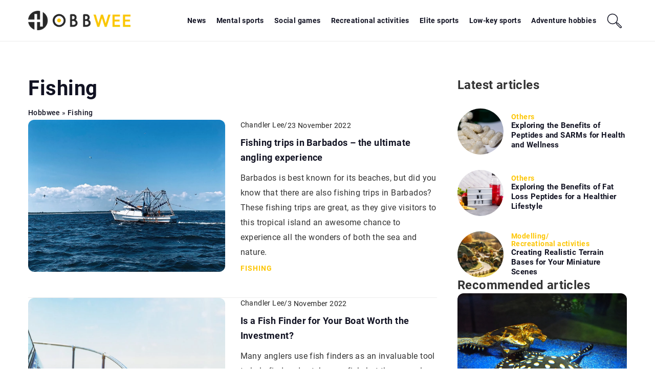

--- FILE ---
content_type: text/html; charset=UTF-8
request_url: https://hobbwee.com/category/recreational-activities/fishing/
body_size: 15250
content:
<!DOCTYPE html>
<html lang="en">
<head><meta charset="UTF-8"><script>if(navigator.userAgent.match(/MSIE|Internet Explorer/i)||navigator.userAgent.match(/Trident\/7\..*?rv:11/i)){var href=document.location.href;if(!href.match(/[?&]nowprocket/)){if(href.indexOf("?")==-1){if(href.indexOf("#")==-1){document.location.href=href+"?nowprocket=1"}else{document.location.href=href.replace("#","?nowprocket=1#")}}else{if(href.indexOf("#")==-1){document.location.href=href+"&nowprocket=1"}else{document.location.href=href.replace("#","&nowprocket=1#")}}}}</script><script>(()=>{class RocketLazyLoadScripts{constructor(){this.v="1.2.6",this.triggerEvents=["keydown","mousedown","mousemove","touchmove","touchstart","touchend","wheel"],this.userEventHandler=this.t.bind(this),this.touchStartHandler=this.i.bind(this),this.touchMoveHandler=this.o.bind(this),this.touchEndHandler=this.h.bind(this),this.clickHandler=this.u.bind(this),this.interceptedClicks=[],this.interceptedClickListeners=[],this.l(this),window.addEventListener("pageshow",(t=>{this.persisted=t.persisted,this.everythingLoaded&&this.m()})),this.CSPIssue=sessionStorage.getItem("rocketCSPIssue"),document.addEventListener("securitypolicyviolation",(t=>{this.CSPIssue||"script-src-elem"!==t.violatedDirective||"data"!==t.blockedURI||(this.CSPIssue=!0,sessionStorage.setItem("rocketCSPIssue",!0))})),document.addEventListener("DOMContentLoaded",(()=>{this.k()})),this.delayedScripts={normal:[],async:[],defer:[]},this.trash=[],this.allJQueries=[]}p(t){document.hidden?t.t():(this.triggerEvents.forEach((e=>window.addEventListener(e,t.userEventHandler,{passive:!0}))),window.addEventListener("touchstart",t.touchStartHandler,{passive:!0}),window.addEventListener("mousedown",t.touchStartHandler),document.addEventListener("visibilitychange",t.userEventHandler))}_(){this.triggerEvents.forEach((t=>window.removeEventListener(t,this.userEventHandler,{passive:!0}))),document.removeEventListener("visibilitychange",this.userEventHandler)}i(t){"HTML"!==t.target.tagName&&(window.addEventListener("touchend",this.touchEndHandler),window.addEventListener("mouseup",this.touchEndHandler),window.addEventListener("touchmove",this.touchMoveHandler,{passive:!0}),window.addEventListener("mousemove",this.touchMoveHandler),t.target.addEventListener("click",this.clickHandler),this.L(t.target,!0),this.S(t.target,"onclick","rocket-onclick"),this.C())}o(t){window.removeEventListener("touchend",this.touchEndHandler),window.removeEventListener("mouseup",this.touchEndHandler),window.removeEventListener("touchmove",this.touchMoveHandler,{passive:!0}),window.removeEventListener("mousemove",this.touchMoveHandler),t.target.removeEventListener("click",this.clickHandler),this.L(t.target,!1),this.S(t.target,"rocket-onclick","onclick"),this.M()}h(){window.removeEventListener("touchend",this.touchEndHandler),window.removeEventListener("mouseup",this.touchEndHandler),window.removeEventListener("touchmove",this.touchMoveHandler,{passive:!0}),window.removeEventListener("mousemove",this.touchMoveHandler)}u(t){t.target.removeEventListener("click",this.clickHandler),this.L(t.target,!1),this.S(t.target,"rocket-onclick","onclick"),this.interceptedClicks.push(t),t.preventDefault(),t.stopPropagation(),t.stopImmediatePropagation(),this.M()}O(){window.removeEventListener("touchstart",this.touchStartHandler,{passive:!0}),window.removeEventListener("mousedown",this.touchStartHandler),this.interceptedClicks.forEach((t=>{t.target.dispatchEvent(new MouseEvent("click",{view:t.view,bubbles:!0,cancelable:!0}))}))}l(t){EventTarget.prototype.addEventListenerWPRocketBase=EventTarget.prototype.addEventListener,EventTarget.prototype.addEventListener=function(e,i,o){"click"!==e||t.windowLoaded||i===t.clickHandler||t.interceptedClickListeners.push({target:this,func:i,options:o}),(this||window).addEventListenerWPRocketBase(e,i,o)}}L(t,e){this.interceptedClickListeners.forEach((i=>{i.target===t&&(e?t.removeEventListener("click",i.func,i.options):t.addEventListener("click",i.func,i.options))})),t.parentNode!==document.documentElement&&this.L(t.parentNode,e)}D(){return new Promise((t=>{this.P?this.M=t:t()}))}C(){this.P=!0}M(){this.P=!1}S(t,e,i){t.hasAttribute&&t.hasAttribute(e)&&(event.target.setAttribute(i,event.target.getAttribute(e)),event.target.removeAttribute(e))}t(){this._(this),"loading"===document.readyState?document.addEventListener("DOMContentLoaded",this.R.bind(this)):this.R()}k(){let t=[];document.querySelectorAll("script[type=rocketlazyloadscript][data-rocket-src]").forEach((e=>{let i=e.getAttribute("data-rocket-src");if(i&&!i.startsWith("data:")){0===i.indexOf("//")&&(i=location.protocol+i);try{const o=new URL(i).origin;o!==location.origin&&t.push({src:o,crossOrigin:e.crossOrigin||"module"===e.getAttribute("data-rocket-type")})}catch(t){}}})),t=[...new Map(t.map((t=>[JSON.stringify(t),t]))).values()],this.T(t,"preconnect")}async R(){this.lastBreath=Date.now(),this.j(this),this.F(this),this.I(),this.W(),this.q(),await this.A(this.delayedScripts.normal),await this.A(this.delayedScripts.defer),await this.A(this.delayedScripts.async);try{await this.U(),await this.H(this),await this.J()}catch(t){console.error(t)}window.dispatchEvent(new Event("rocket-allScriptsLoaded")),this.everythingLoaded=!0,this.D().then((()=>{this.O()})),this.N()}W(){document.querySelectorAll("script[type=rocketlazyloadscript]").forEach((t=>{t.hasAttribute("data-rocket-src")?t.hasAttribute("async")&&!1!==t.async?this.delayedScripts.async.push(t):t.hasAttribute("defer")&&!1!==t.defer||"module"===t.getAttribute("data-rocket-type")?this.delayedScripts.defer.push(t):this.delayedScripts.normal.push(t):this.delayedScripts.normal.push(t)}))}async B(t){if(await this.G(),!0!==t.noModule||!("noModule"in HTMLScriptElement.prototype))return new Promise((e=>{let i;function o(){(i||t).setAttribute("data-rocket-status","executed"),e()}try{if(navigator.userAgent.indexOf("Firefox/")>0||""===navigator.vendor||this.CSPIssue)i=document.createElement("script"),[...t.attributes].forEach((t=>{let e=t.nodeName;"type"!==e&&("data-rocket-type"===e&&(e="type"),"data-rocket-src"===e&&(e="src"),i.setAttribute(e,t.nodeValue))})),t.text&&(i.text=t.text),i.hasAttribute("src")?(i.addEventListener("load",o),i.addEventListener("error",(function(){i.setAttribute("data-rocket-status","failed-network"),e()})),setTimeout((()=>{i.isConnected||e()}),1)):(i.text=t.text,o()),t.parentNode.replaceChild(i,t);else{const i=t.getAttribute("data-rocket-type"),s=t.getAttribute("data-rocket-src");i?(t.type=i,t.removeAttribute("data-rocket-type")):t.removeAttribute("type"),t.addEventListener("load",o),t.addEventListener("error",(i=>{this.CSPIssue&&i.target.src.startsWith("data:")?(console.log("WPRocket: data-uri blocked by CSP -> fallback"),t.removeAttribute("src"),this.B(t).then(e)):(t.setAttribute("data-rocket-status","failed-network"),e())})),s?(t.removeAttribute("data-rocket-src"),t.src=s):t.src="data:text/javascript;base64,"+window.btoa(unescape(encodeURIComponent(t.text)))}}catch(i){t.setAttribute("data-rocket-status","failed-transform"),e()}}));t.setAttribute("data-rocket-status","skipped")}async A(t){const e=t.shift();return e&&e.isConnected?(await this.B(e),this.A(t)):Promise.resolve()}q(){this.T([...this.delayedScripts.normal,...this.delayedScripts.defer,...this.delayedScripts.async],"preload")}T(t,e){var i=document.createDocumentFragment();t.forEach((t=>{const o=t.getAttribute&&t.getAttribute("data-rocket-src")||t.src;if(o&&!o.startsWith("data:")){const s=document.createElement("link");s.href=o,s.rel=e,"preconnect"!==e&&(s.as="script"),t.getAttribute&&"module"===t.getAttribute("data-rocket-type")&&(s.crossOrigin=!0),t.crossOrigin&&(s.crossOrigin=t.crossOrigin),t.integrity&&(s.integrity=t.integrity),i.appendChild(s),this.trash.push(s)}})),document.head.appendChild(i)}j(t){let e={};function i(i,o){return e[o].eventsToRewrite.indexOf(i)>=0&&!t.everythingLoaded?"rocket-"+i:i}function o(t,o){!function(t){e[t]||(e[t]={originalFunctions:{add:t.addEventListener,remove:t.removeEventListener},eventsToRewrite:[]},t.addEventListener=function(){arguments[0]=i(arguments[0],t),e[t].originalFunctions.add.apply(t,arguments)},t.removeEventListener=function(){arguments[0]=i(arguments[0],t),e[t].originalFunctions.remove.apply(t,arguments)})}(t),e[t].eventsToRewrite.push(o)}function s(e,i){let o=e[i];e[i]=null,Object.defineProperty(e,i,{get:()=>o||function(){},set(s){t.everythingLoaded?o=s:e["rocket"+i]=o=s}})}o(document,"DOMContentLoaded"),o(window,"DOMContentLoaded"),o(window,"load"),o(window,"pageshow"),o(document,"readystatechange"),s(document,"onreadystatechange"),s(window,"onload"),s(window,"onpageshow");try{Object.defineProperty(document,"readyState",{get:()=>t.rocketReadyState,set(e){t.rocketReadyState=e},configurable:!0}),document.readyState="loading"}catch(t){console.log("WPRocket DJE readyState conflict, bypassing")}}F(t){let e;function i(e){return t.everythingLoaded?e:e.split(" ").map((t=>"load"===t||0===t.indexOf("load.")?"rocket-jquery-load":t)).join(" ")}function o(o){function s(t){const e=o.fn[t];o.fn[t]=o.fn.init.prototype[t]=function(){return this[0]===window&&("string"==typeof arguments[0]||arguments[0]instanceof String?arguments[0]=i(arguments[0]):"object"==typeof arguments[0]&&Object.keys(arguments[0]).forEach((t=>{const e=arguments[0][t];delete arguments[0][t],arguments[0][i(t)]=e}))),e.apply(this,arguments),this}}o&&o.fn&&!t.allJQueries.includes(o)&&(o.fn.ready=o.fn.init.prototype.ready=function(e){return t.domReadyFired?e.bind(document)(o):document.addEventListener("rocket-DOMContentLoaded",(()=>e.bind(document)(o))),o([])},s("on"),s("one"),t.allJQueries.push(o)),e=o}o(window.jQuery),Object.defineProperty(window,"jQuery",{get:()=>e,set(t){o(t)}})}async H(t){const e=document.querySelector("script[data-webpack]");e&&(await async function(){return new Promise((t=>{e.addEventListener("load",t),e.addEventListener("error",t)}))}(),await t.K(),await t.H(t))}async U(){this.domReadyFired=!0;try{document.readyState="interactive"}catch(t){}await this.G(),document.dispatchEvent(new Event("rocket-readystatechange")),await this.G(),document.rocketonreadystatechange&&document.rocketonreadystatechange(),await this.G(),document.dispatchEvent(new Event("rocket-DOMContentLoaded")),await this.G(),window.dispatchEvent(new Event("rocket-DOMContentLoaded"))}async J(){try{document.readyState="complete"}catch(t){}await this.G(),document.dispatchEvent(new Event("rocket-readystatechange")),await this.G(),document.rocketonreadystatechange&&document.rocketonreadystatechange(),await this.G(),window.dispatchEvent(new Event("rocket-load")),await this.G(),window.rocketonload&&window.rocketonload(),await this.G(),this.allJQueries.forEach((t=>t(window).trigger("rocket-jquery-load"))),await this.G();const t=new Event("rocket-pageshow");t.persisted=this.persisted,window.dispatchEvent(t),await this.G(),window.rocketonpageshow&&window.rocketonpageshow({persisted:this.persisted}),this.windowLoaded=!0}m(){document.onreadystatechange&&document.onreadystatechange(),window.onload&&window.onload(),window.onpageshow&&window.onpageshow({persisted:this.persisted})}I(){const t=new Map;document.write=document.writeln=function(e){const i=document.currentScript;i||console.error("WPRocket unable to document.write this: "+e);const o=document.createRange(),s=i.parentElement;let n=t.get(i);void 0===n&&(n=i.nextSibling,t.set(i,n));const c=document.createDocumentFragment();o.setStart(c,0),c.appendChild(o.createContextualFragment(e)),s.insertBefore(c,n)}}async G(){Date.now()-this.lastBreath>45&&(await this.K(),this.lastBreath=Date.now())}async K(){return document.hidden?new Promise((t=>setTimeout(t))):new Promise((t=>requestAnimationFrame(t)))}N(){this.trash.forEach((t=>t.remove()))}static run(){const t=new RocketLazyLoadScripts;t.p(t)}}RocketLazyLoadScripts.run()})();</script>	
	
	<meta name="viewport" content="width=device-width, initial-scale=1">
		<meta name='robots' content='index, follow, max-image-preview:large, max-snippet:-1, max-video-preview:-1' />

	<!-- This site is optimized with the Yoast SEO plugin v23.4 - https://yoast.com/wordpress/plugins/seo/ -->
	<title>Fishing Archives - Hobbwee</title><link rel="preload" data-rocket-preload as="image" href="https://hobbwee.com/wp-content/uploads/2022/11/austin-neill-H5k2qVaQPoM-unsplash.jpg" fetchpriority="high">
	<meta name="description" content="Explore captivating content on our blog✔️ Discover engaging articles about Fishing, offering inspiration and knowledge on a wide range of topics." />
	<link rel="canonical" href="https://hobbwee.com/category/recreational-activities/fishing/" />
	<link rel="next" href="https://hobbwee.com/category/recreational-activities/fishing/page/2/" />
	<meta property="og:locale" content="en_US" />
	<meta property="og:type" content="article" />
	<meta property="og:title" content="Fishing Archives - Hobbwee" />
	<meta property="og:description" content="Explore captivating content on our blog✔️ Discover engaging articles about Fishing, offering inspiration and knowledge on a wide range of topics." />
	<meta property="og:url" content="https://hobbwee.com/category/recreational-activities/fishing/" />
	<meta property="og:site_name" content="Hobbwee" />
	<meta name="twitter:card" content="summary_large_image" />
	<script type="application/ld+json" class="yoast-schema-graph">{"@context":"https://schema.org","@graph":[{"@type":"CollectionPage","@id":"https://hobbwee.com/category/recreational-activities/fishing/","url":"https://hobbwee.com/category/recreational-activities/fishing/","name":"Fishing Archives - Hobbwee","isPartOf":{"@id":"https://hobbwee.com/#website"},"primaryImageOfPage":{"@id":"https://hobbwee.com/category/recreational-activities/fishing/#primaryimage"},"image":{"@id":"https://hobbwee.com/category/recreational-activities/fishing/#primaryimage"},"thumbnailUrl":"https://hobbwee.com/wp-content/uploads/2022/11/jordan-allen-walters-j8QUs2P-_Rs-unsplash.jpg","description":"Explore captivating content on our blog✔️ Discover engaging articles about Fishing, offering inspiration and knowledge on a wide range of topics.","inLanguage":"en-US"},{"@type":"ImageObject","inLanguage":"en-US","@id":"https://hobbwee.com/category/recreational-activities/fishing/#primaryimage","url":"https://hobbwee.com/wp-content/uploads/2022/11/jordan-allen-walters-j8QUs2P-_Rs-unsplash.jpg","contentUrl":"https://hobbwee.com/wp-content/uploads/2022/11/jordan-allen-walters-j8QUs2P-_Rs-unsplash.jpg","width":1232,"height":924},{"@type":"WebSite","@id":"https://hobbwee.com/#website","url":"https://hobbwee.com/","name":"Hobbwee","description":"","potentialAction":[{"@type":"SearchAction","target":{"@type":"EntryPoint","urlTemplate":"https://hobbwee.com/?s={search_term_string}"},"query-input":{"@type":"PropertyValueSpecification","valueRequired":true,"valueName":"search_term_string"}}],"inLanguage":"en-US"}]}</script>
	<!-- / Yoast SEO plugin. -->


<link rel='dns-prefetch' href='//cdnjs.cloudflare.com' />

<!-- hobbwee.com is managing ads with Advanced Ads 1.54.1 – https://wpadvancedads.com/ --><!--noptimize--><script id="hobbw-ready">
			window.advanced_ads_ready=function(e,a){a=a||"complete";var d=function(e){return"interactive"===a?"loading"!==e:"complete"===e};d(document.readyState)?e():document.addEventListener("readystatechange",(function(a){d(a.target.readyState)&&e()}),{once:"interactive"===a})},window.advanced_ads_ready_queue=window.advanced_ads_ready_queue||[];		</script>
		<!--/noptimize--><style id='wp-emoji-styles-inline-css' type='text/css'>

	img.wp-smiley, img.emoji {
		display: inline !important;
		border: none !important;
		box-shadow: none !important;
		height: 1em !important;
		width: 1em !important;
		margin: 0 0.07em !important;
		vertical-align: -0.1em !important;
		background: none !important;
		padding: 0 !important;
	}
</style>
<style id='classic-theme-styles-inline-css' type='text/css'>
/*! This file is auto-generated */
.wp-block-button__link{color:#fff;background-color:#32373c;border-radius:9999px;box-shadow:none;text-decoration:none;padding:calc(.667em + 2px) calc(1.333em + 2px);font-size:1.125em}.wp-block-file__button{background:#32373c;color:#fff;text-decoration:none}
</style>
<style id='global-styles-inline-css' type='text/css'>
:root{--wp--preset--aspect-ratio--square: 1;--wp--preset--aspect-ratio--4-3: 4/3;--wp--preset--aspect-ratio--3-4: 3/4;--wp--preset--aspect-ratio--3-2: 3/2;--wp--preset--aspect-ratio--2-3: 2/3;--wp--preset--aspect-ratio--16-9: 16/9;--wp--preset--aspect-ratio--9-16: 9/16;--wp--preset--color--black: #000000;--wp--preset--color--cyan-bluish-gray: #abb8c3;--wp--preset--color--white: #ffffff;--wp--preset--color--pale-pink: #f78da7;--wp--preset--color--vivid-red: #cf2e2e;--wp--preset--color--luminous-vivid-orange: #ff6900;--wp--preset--color--luminous-vivid-amber: #fcb900;--wp--preset--color--light-green-cyan: #7bdcb5;--wp--preset--color--vivid-green-cyan: #00d084;--wp--preset--color--pale-cyan-blue: #8ed1fc;--wp--preset--color--vivid-cyan-blue: #0693e3;--wp--preset--color--vivid-purple: #9b51e0;--wp--preset--gradient--vivid-cyan-blue-to-vivid-purple: linear-gradient(135deg,rgba(6,147,227,1) 0%,rgb(155,81,224) 100%);--wp--preset--gradient--light-green-cyan-to-vivid-green-cyan: linear-gradient(135deg,rgb(122,220,180) 0%,rgb(0,208,130) 100%);--wp--preset--gradient--luminous-vivid-amber-to-luminous-vivid-orange: linear-gradient(135deg,rgba(252,185,0,1) 0%,rgba(255,105,0,1) 100%);--wp--preset--gradient--luminous-vivid-orange-to-vivid-red: linear-gradient(135deg,rgba(255,105,0,1) 0%,rgb(207,46,46) 100%);--wp--preset--gradient--very-light-gray-to-cyan-bluish-gray: linear-gradient(135deg,rgb(238,238,238) 0%,rgb(169,184,195) 100%);--wp--preset--gradient--cool-to-warm-spectrum: linear-gradient(135deg,rgb(74,234,220) 0%,rgb(151,120,209) 20%,rgb(207,42,186) 40%,rgb(238,44,130) 60%,rgb(251,105,98) 80%,rgb(254,248,76) 100%);--wp--preset--gradient--blush-light-purple: linear-gradient(135deg,rgb(255,206,236) 0%,rgb(152,150,240) 100%);--wp--preset--gradient--blush-bordeaux: linear-gradient(135deg,rgb(254,205,165) 0%,rgb(254,45,45) 50%,rgb(107,0,62) 100%);--wp--preset--gradient--luminous-dusk: linear-gradient(135deg,rgb(255,203,112) 0%,rgb(199,81,192) 50%,rgb(65,88,208) 100%);--wp--preset--gradient--pale-ocean: linear-gradient(135deg,rgb(255,245,203) 0%,rgb(182,227,212) 50%,rgb(51,167,181) 100%);--wp--preset--gradient--electric-grass: linear-gradient(135deg,rgb(202,248,128) 0%,rgb(113,206,126) 100%);--wp--preset--gradient--midnight: linear-gradient(135deg,rgb(2,3,129) 0%,rgb(40,116,252) 100%);--wp--preset--font-size--small: 13px;--wp--preset--font-size--medium: 20px;--wp--preset--font-size--large: 36px;--wp--preset--font-size--x-large: 42px;--wp--preset--spacing--20: 0.44rem;--wp--preset--spacing--30: 0.67rem;--wp--preset--spacing--40: 1rem;--wp--preset--spacing--50: 1.5rem;--wp--preset--spacing--60: 2.25rem;--wp--preset--spacing--70: 3.38rem;--wp--preset--spacing--80: 5.06rem;--wp--preset--shadow--natural: 6px 6px 9px rgba(0, 0, 0, 0.2);--wp--preset--shadow--deep: 12px 12px 50px rgba(0, 0, 0, 0.4);--wp--preset--shadow--sharp: 6px 6px 0px rgba(0, 0, 0, 0.2);--wp--preset--shadow--outlined: 6px 6px 0px -3px rgba(255, 255, 255, 1), 6px 6px rgba(0, 0, 0, 1);--wp--preset--shadow--crisp: 6px 6px 0px rgba(0, 0, 0, 1);}:where(.is-layout-flex){gap: 0.5em;}:where(.is-layout-grid){gap: 0.5em;}body .is-layout-flex{display: flex;}.is-layout-flex{flex-wrap: wrap;align-items: center;}.is-layout-flex > :is(*, div){margin: 0;}body .is-layout-grid{display: grid;}.is-layout-grid > :is(*, div){margin: 0;}:where(.wp-block-columns.is-layout-flex){gap: 2em;}:where(.wp-block-columns.is-layout-grid){gap: 2em;}:where(.wp-block-post-template.is-layout-flex){gap: 1.25em;}:where(.wp-block-post-template.is-layout-grid){gap: 1.25em;}.has-black-color{color: var(--wp--preset--color--black) !important;}.has-cyan-bluish-gray-color{color: var(--wp--preset--color--cyan-bluish-gray) !important;}.has-white-color{color: var(--wp--preset--color--white) !important;}.has-pale-pink-color{color: var(--wp--preset--color--pale-pink) !important;}.has-vivid-red-color{color: var(--wp--preset--color--vivid-red) !important;}.has-luminous-vivid-orange-color{color: var(--wp--preset--color--luminous-vivid-orange) !important;}.has-luminous-vivid-amber-color{color: var(--wp--preset--color--luminous-vivid-amber) !important;}.has-light-green-cyan-color{color: var(--wp--preset--color--light-green-cyan) !important;}.has-vivid-green-cyan-color{color: var(--wp--preset--color--vivid-green-cyan) !important;}.has-pale-cyan-blue-color{color: var(--wp--preset--color--pale-cyan-blue) !important;}.has-vivid-cyan-blue-color{color: var(--wp--preset--color--vivid-cyan-blue) !important;}.has-vivid-purple-color{color: var(--wp--preset--color--vivid-purple) !important;}.has-black-background-color{background-color: var(--wp--preset--color--black) !important;}.has-cyan-bluish-gray-background-color{background-color: var(--wp--preset--color--cyan-bluish-gray) !important;}.has-white-background-color{background-color: var(--wp--preset--color--white) !important;}.has-pale-pink-background-color{background-color: var(--wp--preset--color--pale-pink) !important;}.has-vivid-red-background-color{background-color: var(--wp--preset--color--vivid-red) !important;}.has-luminous-vivid-orange-background-color{background-color: var(--wp--preset--color--luminous-vivid-orange) !important;}.has-luminous-vivid-amber-background-color{background-color: var(--wp--preset--color--luminous-vivid-amber) !important;}.has-light-green-cyan-background-color{background-color: var(--wp--preset--color--light-green-cyan) !important;}.has-vivid-green-cyan-background-color{background-color: var(--wp--preset--color--vivid-green-cyan) !important;}.has-pale-cyan-blue-background-color{background-color: var(--wp--preset--color--pale-cyan-blue) !important;}.has-vivid-cyan-blue-background-color{background-color: var(--wp--preset--color--vivid-cyan-blue) !important;}.has-vivid-purple-background-color{background-color: var(--wp--preset--color--vivid-purple) !important;}.has-black-border-color{border-color: var(--wp--preset--color--black) !important;}.has-cyan-bluish-gray-border-color{border-color: var(--wp--preset--color--cyan-bluish-gray) !important;}.has-white-border-color{border-color: var(--wp--preset--color--white) !important;}.has-pale-pink-border-color{border-color: var(--wp--preset--color--pale-pink) !important;}.has-vivid-red-border-color{border-color: var(--wp--preset--color--vivid-red) !important;}.has-luminous-vivid-orange-border-color{border-color: var(--wp--preset--color--luminous-vivid-orange) !important;}.has-luminous-vivid-amber-border-color{border-color: var(--wp--preset--color--luminous-vivid-amber) !important;}.has-light-green-cyan-border-color{border-color: var(--wp--preset--color--light-green-cyan) !important;}.has-vivid-green-cyan-border-color{border-color: var(--wp--preset--color--vivid-green-cyan) !important;}.has-pale-cyan-blue-border-color{border-color: var(--wp--preset--color--pale-cyan-blue) !important;}.has-vivid-cyan-blue-border-color{border-color: var(--wp--preset--color--vivid-cyan-blue) !important;}.has-vivid-purple-border-color{border-color: var(--wp--preset--color--vivid-purple) !important;}.has-vivid-cyan-blue-to-vivid-purple-gradient-background{background: var(--wp--preset--gradient--vivid-cyan-blue-to-vivid-purple) !important;}.has-light-green-cyan-to-vivid-green-cyan-gradient-background{background: var(--wp--preset--gradient--light-green-cyan-to-vivid-green-cyan) !important;}.has-luminous-vivid-amber-to-luminous-vivid-orange-gradient-background{background: var(--wp--preset--gradient--luminous-vivid-amber-to-luminous-vivid-orange) !important;}.has-luminous-vivid-orange-to-vivid-red-gradient-background{background: var(--wp--preset--gradient--luminous-vivid-orange-to-vivid-red) !important;}.has-very-light-gray-to-cyan-bluish-gray-gradient-background{background: var(--wp--preset--gradient--very-light-gray-to-cyan-bluish-gray) !important;}.has-cool-to-warm-spectrum-gradient-background{background: var(--wp--preset--gradient--cool-to-warm-spectrum) !important;}.has-blush-light-purple-gradient-background{background: var(--wp--preset--gradient--blush-light-purple) !important;}.has-blush-bordeaux-gradient-background{background: var(--wp--preset--gradient--blush-bordeaux) !important;}.has-luminous-dusk-gradient-background{background: var(--wp--preset--gradient--luminous-dusk) !important;}.has-pale-ocean-gradient-background{background: var(--wp--preset--gradient--pale-ocean) !important;}.has-electric-grass-gradient-background{background: var(--wp--preset--gradient--electric-grass) !important;}.has-midnight-gradient-background{background: var(--wp--preset--gradient--midnight) !important;}.has-small-font-size{font-size: var(--wp--preset--font-size--small) !important;}.has-medium-font-size{font-size: var(--wp--preset--font-size--medium) !important;}.has-large-font-size{font-size: var(--wp--preset--font-size--large) !important;}.has-x-large-font-size{font-size: var(--wp--preset--font-size--x-large) !important;}
:where(.wp-block-post-template.is-layout-flex){gap: 1.25em;}:where(.wp-block-post-template.is-layout-grid){gap: 1.25em;}
:where(.wp-block-columns.is-layout-flex){gap: 2em;}:where(.wp-block-columns.is-layout-grid){gap: 2em;}
:root :where(.wp-block-pullquote){font-size: 1.5em;line-height: 1.6;}
</style>
<link data-minify="1" rel='stylesheet' id='mainstyle-css' href='https://hobbwee.com/wp-content/cache/min/1/wp-content/themes/knight-theme/style.css?ver=1703081890' type='text/css' media='all' />
<script type="text/javascript" src="https://hobbwee.com/wp-includes/js/jquery/jquery.min.js?ver=3.7.1" id="jquery-core-js"></script>
<script type="text/javascript" src="https://hobbwee.com/wp-includes/js/jquery/jquery-migrate.min.js?ver=3.4.1" id="jquery-migrate-js" data-rocket-defer defer></script>
<script  type="application/ld+json">
        {
          "@context": "https://schema.org",
          "@type": "BreadcrumbList",
          "itemListElement": [{"@type": "ListItem","position": 1,"name": "hobbwee","item": "https://hobbwee.com" },{"@type": "ListItem","position": 2,"name": "Fishing"}]
        }
        </script>    <style>
    @font-face {font-family: 'Roboto';font-style: normal;font-weight: 400;src: url('https://hobbwee.com/wp-content/themes/knight-theme/fonts/Roboto-Regular.ttf');font-display: swap;}
    @font-face {font-family: 'Roboto';font-style: normal;font-weight: 500;src: url('https://hobbwee.com/wp-content/themes/knight-theme/fonts/Roboto-Medium.ttf');font-display: swap;}
    @font-face {font-family: 'Roboto';font-style: normal;font-weight: 700;src: url('https://hobbwee.com/wp-content/themes/knight-theme/fonts/Roboto-Bold.ttf');font-display: swap;}
    @font-face {font-family: 'Roboto';font-style: normal;font-weight: 900;src: url('https://hobbwee.com/wp-content/themes/knight-theme/fonts/Roboto-Black.ttf');font-display: swap;}
    </style>
<link rel="icon" href="https://hobbwee.com/wp-content/uploads/2020/09/cropped-Hobbyhood-32x32.png" sizes="32x32" />
<link rel="icon" href="https://hobbwee.com/wp-content/uploads/2020/09/cropped-Hobbyhood-192x192.png" sizes="192x192" />
<link rel="apple-touch-icon" href="https://hobbwee.com/wp-content/uploads/2020/09/cropped-Hobbyhood-180x180.png" />
<meta name="msapplication-TileImage" content="https://hobbwee.com/wp-content/uploads/2020/09/cropped-Hobbyhood-270x270.png" />
<noscript><style id="rocket-lazyload-nojs-css">.rll-youtube-player, [data-lazy-src]{display:none !important;}</style></noscript>
	<!-- Google Tag Manager -->
<script type="rocketlazyloadscript">(function(w,d,s,l,i){w[l]=w[l]||[];w[l].push({'gtm.start':
new Date().getTime(),event:'gtm.js'});var f=d.getElementsByTagName(s)[0],
j=d.createElement(s),dl=l!='dataLayer'?'&l='+l:'';j.async=true;j.src=
'https://www.googletagmanager.com/gtm.js?id='+i+dl;f.parentNode.insertBefore(j,f);
})(window,document,'script','dataLayer','GTM-TLJF728');</script>
<!-- End Google Tag Manager -->



<!-- Global site tag (gtag.js) - Google Analytics -->
<script type="rocketlazyloadscript" async data-rocket-src="https://www.googletagmanager.com/gtag/js?id=G-RW3LWQTS70"></script>
<script type="rocketlazyloadscript">
  window.dataLayer = window.dataLayer || [];
  function gtag(){dataLayer.push(arguments);}
  gtag('js', new Date());

  gtag('config', 'G-RW3LWQTS70');
</script>
</head>

<body class="archive category category-fishing category-324 aa-prefix-hobbw-">
<!-- Google Tag Manager (noscript) -->
<noscript><iframe src="https://www.googletagmanager.com/ns.html?id=GTM-TLJF728"
height="0" width="0" style="display:none;visibility:hidden"></iframe></noscript>
<!-- End Google Tag Manager (noscript) -->

	<header class="k_header">
		<div class="k_conatiner k-flex-between"> 
			<nav id="mainnav" class="mainnav" role="navigation">
				<div class="menu-menu-kategorie-container"><ul id="menu-menu-kategorie" class="menu"><li id="menu-item-3125" class="menu-item menu-item-type-taxonomy menu-item-object-category menu-item-3125"><a href="https://hobbwee.com/category/news/">News</a></li>
<li id="menu-item-2411" class="menu-item menu-item-type-taxonomy menu-item-object-category menu-item-has-children menu-item-2411"><a href="https://hobbwee.com/category/mental-sports/">Mental sports</a>
<ul class="sub-menu">
	<li id="menu-item-2412" class="menu-item menu-item-type-taxonomy menu-item-object-category menu-item-2412"><a href="https://hobbwee.com/category/mental-sports/bridge/">Bridge</a></li>
	<li id="menu-item-2414" class="menu-item menu-item-type-taxonomy menu-item-object-category menu-item-2414"><a href="https://hobbwee.com/category/mental-sports/chess/">Chess</a></li>
	<li id="menu-item-2415" class="menu-item menu-item-type-taxonomy menu-item-object-category menu-item-2415"><a href="https://hobbwee.com/category/mental-sports/checkers/">Checkers</a></li>
	<li id="menu-item-2413" class="menu-item menu-item-type-taxonomy menu-item-object-category menu-item-2413"><a href="https://hobbwee.com/category/mental-sports/other/">Other</a></li>
</ul>
</li>
<li id="menu-item-2394" class="menu-item menu-item-type-taxonomy menu-item-object-category menu-item-has-children menu-item-2394"><a href="https://hobbwee.com/category/social-games/">Social games</a>
<ul class="sub-menu">
	<li id="menu-item-2395" class="menu-item menu-item-type-taxonomy menu-item-object-category menu-item-2395"><a href="https://hobbwee.com/category/social-games/bilard-snooker/">Bilard &#038; Snooker</a></li>
	<li id="menu-item-2396" class="menu-item menu-item-type-taxonomy menu-item-object-category menu-item-2396"><a href="https://hobbwee.com/category/social-games/dart/">Dart</a></li>
	<li id="menu-item-2397" class="menu-item menu-item-type-taxonomy menu-item-object-category menu-item-2397"><a href="https://hobbwee.com/category/social-games/bowling/">Bowling</a></li>
	<li id="menu-item-2398" class="menu-item menu-item-type-taxonomy menu-item-object-category menu-item-2398"><a href="https://hobbwee.com/category/social-games/table-tennis/">Table tennis</a></li>
</ul>
</li>
<li id="menu-item-2416" class="menu-item menu-item-type-taxonomy menu-item-object-category current-category-ancestor current-menu-ancestor current-menu-parent current-category-parent menu-item-has-children menu-item-2416"><a href="https://hobbwee.com/category/recreational-activities/">Recreational activities</a>
<ul class="sub-menu">
	<li id="menu-item-2417" class="menu-item menu-item-type-taxonomy menu-item-object-category menu-item-2417"><a href="https://hobbwee.com/category/recreational-activities/aquaristics/">Aquaristics</a></li>
	<li id="menu-item-2418" class="menu-item menu-item-type-taxonomy menu-item-object-category menu-item-2418"><a href="https://hobbwee.com/category/recreational-activities/artistic/">Artistic</a></li>
	<li id="menu-item-2419" class="menu-item menu-item-type-taxonomy menu-item-object-category menu-item-2419"><a href="https://hobbwee.com/category/recreational-activities/hazard-games/">Hazard games</a></li>
	<li id="menu-item-2420" class="menu-item menu-item-type-taxonomy menu-item-object-category menu-item-2420"><a href="https://hobbwee.com/category/recreational-activities/card-games/">Card games</a></li>
	<li id="menu-item-2421" class="menu-item menu-item-type-taxonomy menu-item-object-category menu-item-2421"><a href="https://hobbwee.com/category/recreational-activities/board-games/">Board games</a></li>
	<li id="menu-item-2422" class="menu-item menu-item-type-taxonomy menu-item-object-category menu-item-2422"><a href="https://hobbwee.com/category/recreational-activities/collectibles/">Collectibles</a></li>
	<li id="menu-item-2423" class="menu-item menu-item-type-taxonomy menu-item-object-category menu-item-2423"><a href="https://hobbwee.com/category/recreational-activities/modelling/">Modelling</a></li>
	<li id="menu-item-2424" class="menu-item menu-item-type-taxonomy menu-item-object-category current-menu-item menu-item-2424"><a href="https://hobbwee.com/category/recreational-activities/fishing/" aria-current="page">Fishing</a></li>
</ul>
</li>
<li id="menu-item-2405" class="menu-item menu-item-type-taxonomy menu-item-object-category menu-item-has-children menu-item-2405"><a href="https://hobbwee.com/category/elite-sports/">Elite sports</a>
<ul class="sub-menu">
	<li id="menu-item-2406" class="menu-item menu-item-type-taxonomy menu-item-object-category menu-item-2406"><a href="https://hobbwee.com/category/elite-sports/golf/">Golf</a></li>
	<li id="menu-item-2407" class="menu-item menu-item-type-taxonomy menu-item-object-category menu-item-2407"><a href="https://hobbwee.com/category/elite-sports/riding/">Riding</a></li>
	<li id="menu-item-2408" class="menu-item menu-item-type-taxonomy menu-item-object-category menu-item-2408"><a href="https://hobbwee.com/category/elite-sports/polo/">Polo</a></li>
	<li id="menu-item-2409" class="menu-item menu-item-type-taxonomy menu-item-object-category menu-item-2409"><a href="https://hobbwee.com/category/elite-sports/sailing/">Sailing</a></li>
</ul>
</li>
<li id="menu-item-2410" class="menu-item menu-item-type-taxonomy menu-item-object-category menu-item-2410"><a href="https://hobbwee.com/category/low-key-sports/">Low-key sports</a></li>
<li id="menu-item-2399" class="menu-item menu-item-type-taxonomy menu-item-object-category menu-item-has-children menu-item-2399"><a href="https://hobbwee.com/category/adventure-hobbies/">Adventure hobbies</a>
<ul class="sub-menu">
	<li id="menu-item-2400" class="menu-item menu-item-type-taxonomy menu-item-object-category menu-item-2400"><a href="https://hobbwee.com/category/adventure-hobbies/caravaning/">Caravaning</a></li>
	<li id="menu-item-2401" class="menu-item menu-item-type-taxonomy menu-item-object-category menu-item-2401"><a href="https://hobbwee.com/category/adventure-hobbies/exploration/">Exploration</a></li>
	<li id="menu-item-2402" class="menu-item menu-item-type-taxonomy menu-item-object-category menu-item-2402"><a href="https://hobbwee.com/category/adventure-hobbies/paintball/">Paintball</a></li>
	<li id="menu-item-2403" class="menu-item menu-item-type-taxonomy menu-item-object-category menu-item-2403"><a href="https://hobbwee.com/category/adventure-hobbies/survival/">Survival</a></li>
	<li id="menu-item-2404" class="menu-item menu-item-type-taxonomy menu-item-object-category menu-item-2404"><a href="https://hobbwee.com/category/adventure-hobbies/climbing/">Climbing</a></li>
</ul>
</li>
</ul></div>			</nav> 
			<div class="k_logo">
								<a href="https://hobbwee.com/">   
					<img width="500" height="95" src="https://hobbwee.com/wp-content/uploads/2023/12/Hobbwee@3x.png" class="logo-main" alt="hobbwee.com">	
				</a>
							</div> 	
			<div class="mobile-menu">
				<div id="btn-menu">
					<svg class="ham hamRotate ham8" viewBox="0 0 100 100" width="80" onclick="this.classList.toggle('active')">
						<path class="line top" d="m 30,33 h 40 c 3.722839,0 7.5,3.126468 7.5,8.578427 0,5.451959 -2.727029,8.421573 -7.5,8.421573 h -20" />
						<path class="line middle"d="m 30,50 h 40" />
						<path class="line bottom" d="m 70,67 h -40 c 0,0 -7.5,-0.802118 -7.5,-8.365747 0,-7.563629 7.5,-8.634253 7.5,-8.634253 h 20" />
					</svg>
				</div>
			</div>
			<div class="k-search-btn"><svg width="80" height="80" viewBox="0 0 80 80" fill="none" xmlns="http://www.w3.org/2000/svg"><path d="M47.4451 47.4983L50.7244 50.7776M50.7249 55.0168L63.4534 67.7487C64.6243 68.9199 66.523 68.9201 67.6941 67.749C68.8649 66.5782 68.865 64.6799 67.6944 63.5089L54.9659 50.777C53.795 49.6058 51.8963 49.6057 50.7252 50.7767C49.5544 51.9476 49.5542 53.8458 50.7249 55.0168Z" stroke="#C2CCDE" stroke-linecap="round" stroke-linejoin="round" /><path d="M15.5967 29.0688C17.3584 22.494 22.494 17.3584 29.0688 15.5967C35.6437 13.8349 42.6591 15.7147 47.4722 20.5278C52.2854 25.341 54.1651 32.3563 52.4034 38.9312C50.6416 45.5061 45.5061 50.6416 38.9312 52.4034C32.3563 54.1651 25.341 52.2854 20.5278 47.4722C15.7147 42.6591 13.8349 35.6437 15.5967 29.0688Z" stroke="#C2CCDE" stroke-linecap="round" stroke-linejoin="round" /></svg></div>
		</div> 
	</header>
	<div class="k_search-form k-flex ">
	<form  class="k-flex k-flex-v-center k_relative" method="get" action="https://hobbwee.com/">
		<input class="k_search-input" type="text" name="s" placeholder="Search ..." value="">
		<button class="k_search-btn" type="submit" aria-label="Search"><svg width="80" height="80" viewBox="0 0 80 80" fill="none" xmlns="http://www.w3.org/2000/svg"><path d="M47.4451 47.4983L50.7244 50.7776M50.7249 55.0168L63.4534 67.7487C64.6243 68.9199 66.523 68.9201 67.6941 67.749C68.8649 66.5782 68.865 64.6799 67.6944 63.5089L54.9659 50.777C53.795 49.6058 51.8963 49.6057 50.7252 50.7767C49.5544 51.9476 49.5542 53.8458 50.7249 55.0168Z" stroke="#C2CCDE" stroke-linecap="round" stroke-linejoin="round" /><path d="M15.5967 29.0688C17.3584 22.494 22.494 17.3584 29.0688 15.5967C35.6437 13.8349 42.6591 15.7147 47.4722 20.5278C52.2854 25.341 54.1651 32.3563 52.4034 38.9312C50.6416 45.5061 45.5061 50.6416 38.9312 52.4034C32.3563 54.1651 25.341 52.2854 20.5278 47.4722C15.7147 42.6591 13.8349 35.6437 15.5967 29.0688Z" stroke="#C2CCDE" stroke-linecap="round" stroke-linejoin="round" /></svg></button>
	</form>
</div>



<section class="k_post_section k-pt-7 k-pb-7 k-pt-5-m k-pb-5-m">
	<div class="k_conatiner k_conatiner-col">

		<div class="k_col-7 k_blog-post-full k-flex k-flex-between k-flex-v-start k-gap-50-30px">
		
		<div class="k-flex">
		
					<h1 class="k_page_h1 k-page-title-h1 k-mb-1">
						<span class="k_relative">Fishing</span>	
					</h1>
					<ul id="breadcrumbs" class="k_breadcrumbs"><li class="item-home"><a class="bread-link bread-home" href="https://hobbwee.com" title="hobbwee">hobbwee</a></li><li class="separator separator-home"> &#187; </li><li data-id="8" class="item-current item-cat"><strong class="bread-current bread-cat">Fishing</strong></li></ul>			</div>
			
			
						<div class="k-flex k-gap-50-30">
												<div class="k_post-item k-grid k-grid-2">
													<div class="k_post-image">
								
								<a class="k-flex" href="https://hobbwee.com/fishing-trips-in-barbados-the-ultimate-angling-experience/" rel="nofollow"><img width="1232" height="924" src="https://hobbwee.com/wp-content/uploads/2022/11/jordan-allen-walters-j8QUs2P-_Rs-unsplash.jpg" class="attachment-full size-full wp-post-image" alt="Fishing trips in Barbados – the ultimate angling experience" decoding="async" fetchpriority="high" /></a>     
							</div>
												<div class="k_post-content k-flex">
							<div class="k_post-header k-flex k-flex-v-center k-gap-10-5">
								
								<div class="k_post-author">
									Chandler Lee								</div>
								<div class="k_post-sep">/</div>
								<div class="k_post-date">
									<time>23 November 2022</time>
								</div>
							</div>
							<div class="k_post-title "><a class="k_weight-semibold" href="https://hobbwee.com/fishing-trips-in-barbados-the-ultimate-angling-experience/"> Fishing trips in Barbados – the ultimate angling experience</a></div>
							<div class="k_post-excerpt k-mt-1 k-second-color k-flex"> <p>Barbados is best known for its beaches, but did you know that there are also fishing trips in Barbados? These fishing trips are great, as they give visitors to this tropical island an awesome chance to experience all the wonders of both the sea and nature.</p>
</div>
							<div class="k_post-category k-mt-1">
									<span class="k-color-fishing">Fishing</span>								</div>
						</div>
					</div>	
									<div class="k_post-item k-grid k-grid-2">
													<div class="k_post-image">
								
								<a class="k-flex" href="https://hobbwee.com/is-a-fish-finder-for-your-boat-worth-the-investment/" rel="nofollow"><img fetchpriority="high" width="1393" height="924" src="https://hobbwee.com/wp-content/uploads/2022/11/austin-neill-H5k2qVaQPoM-unsplash.jpg" class="attachment-full size-full wp-post-image" alt="Is a Fish Finder for Your Boat Worth the Investment?" decoding="async" /></a>     
							</div>
												<div class="k_post-content k-flex">
							<div class="k_post-header k-flex k-flex-v-center k-gap-10-5">
								
								<div class="k_post-author">
									Chandler Lee								</div>
								<div class="k_post-sep">/</div>
								<div class="k_post-date">
									<time>3 November 2022</time>
								</div>
							</div>
							<div class="k_post-title "><a class="k_weight-semibold" href="https://hobbwee.com/is-a-fish-finder-for-your-boat-worth-the-investment/"> Is a Fish Finder for Your Boat Worth the Investment?</a></div>
							<div class="k_post-excerpt k-mt-1 k-second-color k-flex"> <p>Many anglers use fish finders as an invaluable tool to help find and catch more fish, but they can also take up valuable space on deck. If you’re going out on your boat primarily to go fishing, is it worth having the space taken up by a fish finder? Does it really make a big difference to have one on your boat? What are some of the pros and cons of having one on your boat? </p>
</div>
							<div class="k_post-category k-mt-1">
									<span class="k-color-fishing">Fishing</span>								</div>
						</div>
					</div>	
									<div class="k_post-item k-grid k-grid-2">
													<div class="k_post-image">
								
								<a class="k-flex" href="https://hobbwee.com/fishing-pellets-effective-bait-for-different-species-of-fish/" rel="nofollow"><img width="1386" height="924" src="https://hobbwee.com/wp-content/uploads/2021/10/pexels-cottonbro-4830248-scaled.jpg" class="attachment-full size-full wp-post-image" alt="Fishing pellets &#8211; effective bait for different species of fish" decoding="async" /></a>     
							</div>
												<div class="k_post-content k-flex">
							<div class="k_post-header k-flex k-flex-v-center k-gap-10-5">
								
								<div class="k_post-author">
									Chandler Lee								</div>
								<div class="k_post-sep">/</div>
								<div class="k_post-date">
									<time>18 October 2021</time>
								</div>
							</div>
							<div class="k_post-title "><a class="k_weight-semibold" href="https://hobbwee.com/fishing-pellets-effective-bait-for-different-species-of-fish/"> Fishing pellets &#8211; effective bait for different species of fish</a></div>
							<div class="k_post-excerpt k-mt-1 k-second-color k-flex"> <p>Going fishing? Find out what lure is best!</p>
</div>
							<div class="k_post-category k-mt-1">
									<span class="k-color-fishing">Fishing</span>/<span class="k-color-recreational-activities">Recreational activities</span>								</div>
						</div>
					</div>	
									<div class="k_post-item k-grid k-grid-2">
													<div class="k_post-image">
								
								<a class="k-flex" href="https://hobbwee.com/what-is-always-a-good-idea-to-pack-for-fishing/" rel="nofollow"><img width="1386" height="924" src="https://hobbwee.com/wp-content/uploads/2021/09/pexels-cottonbro-4828253-scaled.jpg" class="attachment-full size-full wp-post-image" alt="What is always a good idea to pack for fishing?" decoding="async" /></a>     
							</div>
												<div class="k_post-content k-flex">
							<div class="k_post-header k-flex k-flex-v-center k-gap-10-5">
								
								<div class="k_post-author">
									Chandler Lee								</div>
								<div class="k_post-sep">/</div>
								<div class="k_post-date">
									<time>10 September 2021</time>
								</div>
							</div>
							<div class="k_post-title "><a class="k_weight-semibold" href="https://hobbwee.com/what-is-always-a-good-idea-to-pack-for-fishing/"> What is always a good idea to pack for fishing?</a></div>
							<div class="k_post-excerpt k-mt-1 k-second-color k-flex"> <p> Are you going for a few days fishing? We suggest what to take with you on such a fishing trip.</p>
</div>
							<div class="k_post-category k-mt-1">
									<span class="k-color-fishing">Fishing</span>/<span class="k-color-recreational-activities">Recreational activities</span>								</div>
						</div>
					</div>	
									<div class="k_post-item k-grid k-grid-2">
													<div class="k_post-image">
								
								<a class="k-flex" href="https://hobbwee.com/ground-fishing-for-beginners-how-to-fish-for-groundfish/" rel="nofollow"><img width="1386" height="924" src="data:image/svg+xml,%3Csvg%20xmlns='http://www.w3.org/2000/svg'%20viewBox='0%200%201386%20924'%3E%3C/svg%3E" class="attachment-full size-full wp-post-image" alt="Ground fishing for beginners: How to fish for groundfish?" decoding="async" data-lazy-src="https://hobbwee.com/wp-content/uploads/2021/07/wędkarstwo-gruntowe-porady-dla-początkujących-wędkarzy-jak-łowić-z-gruntu-łowienie-ryb-na-grunt-na-rzece-jeziorze-zestaw-akcesoria-podstawy-poradnik-scaled.jpg" /><noscript><img width="1386" height="924" src="https://hobbwee.com/wp-content/uploads/2021/07/wędkarstwo-gruntowe-porady-dla-początkujących-wędkarzy-jak-łowić-z-gruntu-łowienie-ryb-na-grunt-na-rzece-jeziorze-zestaw-akcesoria-podstawy-poradnik-scaled.jpg" class="attachment-full size-full wp-post-image" alt="Ground fishing for beginners: How to fish for groundfish?" decoding="async" /></noscript></a>     
							</div>
												<div class="k_post-content k-flex">
							<div class="k_post-header k-flex k-flex-v-center k-gap-10-5">
								
								<div class="k_post-author">
									Chandler Lee								</div>
								<div class="k_post-sep">/</div>
								<div class="k_post-date">
									<time>22 July 2021</time>
								</div>
							</div>
							<div class="k_post-title "><a class="k_weight-semibold" href="https://hobbwee.com/ground-fishing-for-beginners-how-to-fish-for-groundfish/"> Ground fishing for beginners: How to fish for groundfish?</a></div>
							<div class="k_post-excerpt k-mt-1 k-second-color k-flex"> <p>Are you interested in fishing? Try ground fishing! This is a method that will appeal to both beginners and experienced [&hellip;]</p>
</div>
							<div class="k_post-category k-mt-1">
									<span class="k-color-fishing">Fishing</span>/<span class="k-color-recreational-activities">Recreational activities</span>								</div>
						</div>
					</div>	
									<div class="k_post-item k-grid k-grid-2">
													<div class="k_post-image">
								
								<a class="k-flex" href="https://hobbwee.com/spinning-fishing-how-to-prepare-for-this-type-of-fishing/" rel="nofollow"><img width="1386" height="924" src="data:image/svg+xml,%3Csvg%20xmlns='http://www.w3.org/2000/svg'%20viewBox='0%200%201386%20924'%3E%3C/svg%3E" class="attachment-full size-full wp-post-image" alt="Spinning fishing &#8211; how to prepare for this type of fishing?" decoding="async" data-lazy-src="https://hobbwee.com/wp-content/uploads/2021/04/wędkarstwo-spinningowe-wędki-przynęty-porady-techniki-wędkarskie-poradnik-fisherman-min-scaled.jpg" /><noscript><img width="1386" height="924" src="https://hobbwee.com/wp-content/uploads/2021/04/wędkarstwo-spinningowe-wędki-przynęty-porady-techniki-wędkarskie-poradnik-fisherman-min-scaled.jpg" class="attachment-full size-full wp-post-image" alt="Spinning fishing &#8211; how to prepare for this type of fishing?" decoding="async" /></noscript></a>     
							</div>
												<div class="k_post-content k-flex">
							<div class="k_post-header k-flex k-flex-v-center k-gap-10-5">
								
								<div class="k_post-author">
									Chandler Lee								</div>
								<div class="k_post-sep">/</div>
								<div class="k_post-date">
									<time>23 April 2021</time>
								</div>
							</div>
							<div class="k_post-title "><a class="k_weight-semibold" href="https://hobbwee.com/spinning-fishing-how-to-prepare-for-this-type-of-fishing/"> Spinning fishing &#8211; how to prepare for this type of fishing?</a></div>
							<div class="k_post-excerpt k-mt-1 k-second-color k-flex"> <p>Spinning fishing requires good equipment, effective lures, basic knowledge of the fishery and regularly increasing fishing experience. Here are a [&hellip;]</p>
</div>
							<div class="k_post-category k-mt-1">
									<span class="k-color-fishing">Fishing</span>/<span class="k-color-recreational-activities">Recreational activities</span>								</div>
						</div>
					</div>	
									<div class="k_post-item k-grid k-grid-2">
													<div class="k_post-image">
								
								<a class="k-flex" href="https://hobbwee.com/practical-gifts-for-the-angler/" rel="nofollow"><img width="1386" height="924" src="data:image/svg+xml,%3Csvg%20xmlns='http://www.w3.org/2000/svg'%20viewBox='0%200%201386%20924'%3E%3C/svg%3E" class="attachment-full size-full wp-post-image" alt="Practical gifts for the angler" decoding="async" data-lazy-src="https://hobbwee.com/wp-content/uploads/2021/03/prezent-dla-wędkarza-akcesoria-wędkarskie-na-prezent-sprzęt-wędkarski-blank-small-placard-fishing-floats-fishing-rod-male-clothing-wooden-desk-scaled.jpg" /><noscript><img width="1386" height="924" src="https://hobbwee.com/wp-content/uploads/2021/03/prezent-dla-wędkarza-akcesoria-wędkarskie-na-prezent-sprzęt-wędkarski-blank-small-placard-fishing-floats-fishing-rod-male-clothing-wooden-desk-scaled.jpg" class="attachment-full size-full wp-post-image" alt="Practical gifts for the angler" decoding="async" /></noscript></a>     
							</div>
												<div class="k_post-content k-flex">
							<div class="k_post-header k-flex k-flex-v-center k-gap-10-5">
								
								<div class="k_post-author">
									Chandler Lee								</div>
								<div class="k_post-sep">/</div>
								<div class="k_post-date">
									<time>23 March 2021</time>
								</div>
							</div>
							<div class="k_post-title "><a class="k_weight-semibold" href="https://hobbwee.com/practical-gifts-for-the-angler/"> Practical gifts for the angler</a></div>
							<div class="k_post-excerpt k-mt-1 k-second-color k-flex"> <p>Although fishing has been very popular in Poland for many years, buying a gift for a person who has this [&hellip;]</p>
</div>
							<div class="k_post-category k-mt-1">
									<span class="k-color-fishing">Fishing</span>/<span class="k-color-recreational-activities">Recreational activities</span>								</div>
						</div>
					</div>	
									<div class="k_post-item k-grid k-grid-2">
													<div class="k_post-image">
								
								<a class="k-flex" href="https://hobbwee.com/specifics-of-ice-fishing-or-how-to-fish-in-the-ice-hole/" rel="nofollow"><img width="1391" height="924" src="data:image/svg+xml,%3Csvg%20xmlns='http://www.w3.org/2000/svg'%20viewBox='0%200%201391%20924'%3E%3C/svg%3E" class="attachment-full size-full wp-post-image" alt="Specifics of ice fishing or how to fish in the ice hole" decoding="async" data-lazy-src="https://hobbwee.com/wp-content/uploads/2021/03/wędkarstwo-podlodowe-łowienie-ryb-zima-pod-lodem-ice-fishing.jpg" /><noscript><img width="1391" height="924" src="https://hobbwee.com/wp-content/uploads/2021/03/wędkarstwo-podlodowe-łowienie-ryb-zima-pod-lodem-ice-fishing.jpg" class="attachment-full size-full wp-post-image" alt="Specifics of ice fishing or how to fish in the ice hole" decoding="async" /></noscript></a>     
							</div>
												<div class="k_post-content k-flex">
							<div class="k_post-header k-flex k-flex-v-center k-gap-10-5">
								
								<div class="k_post-author">
									Chandler Lee								</div>
								<div class="k_post-sep">/</div>
								<div class="k_post-date">
									<time>15 March 2021</time>
								</div>
							</div>
							<div class="k_post-title "><a class="k_weight-semibold" href="https://hobbwee.com/specifics-of-ice-fishing-or-how-to-fish-in-the-ice-hole/"> Specifics of ice fishing or how to fish in the ice hole</a></div>
							<div class="k_post-excerpt k-mt-1 k-second-color k-flex"> <p>During the winter, practically all anglers move from the shores of lakes and rivers to the middle of frozen bodies [&hellip;]</p>
</div>
							<div class="k_post-category k-mt-1">
									<span class="k-color-fishing">Fishing</span>/<span class="k-color-recreational-activities">Recreational activities</span>								</div>
						</div>
					</div>	
									<div class="k_post-item k-grid k-grid-2">
													<div class="k_post-image">
								
								<a class="k-flex" href="https://hobbwee.com/spot-baiting-when-is-it-worth-using-this-method/" rel="nofollow"><img width="1386" height="924" src="data:image/svg+xml,%3Csvg%20xmlns='http://www.w3.org/2000/svg'%20viewBox='0%200%201386%20924'%3E%3C/svg%3E" class="attachment-full size-full wp-post-image" alt="Spot baiting &#8211; when is it worth using this method?" decoding="async" data-lazy-src="https://hobbwee.com/wp-content/uploads/2021/02/fishing-wędkarstwo-łowienie-ryb-techniki-wędkarskie-nęcenie-punktowe-scaled.jpg" /><noscript><img width="1386" height="924" src="https://hobbwee.com/wp-content/uploads/2021/02/fishing-wędkarstwo-łowienie-ryb-techniki-wędkarskie-nęcenie-punktowe-scaled.jpg" class="attachment-full size-full wp-post-image" alt="Spot baiting &#8211; when is it worth using this method?" decoding="async" /></noscript></a>     
							</div>
												<div class="k_post-content k-flex">
							<div class="k_post-header k-flex k-flex-v-center k-gap-10-5">
								
								<div class="k_post-author">
									Chandler Lee								</div>
								<div class="k_post-sep">/</div>
								<div class="k_post-date">
									<time>1 March 2021</time>
								</div>
							</div>
							<div class="k_post-title "><a class="k_weight-semibold" href="https://hobbwee.com/spot-baiting-when-is-it-worth-using-this-method/"> Spot baiting &#8211; when is it worth using this method?</a></div>
							<div class="k_post-excerpt k-mt-1 k-second-color k-flex"> <p>A small fishing area and the right bait can be very useful in carp fishing. Learn the rules of using [&hellip;]</p>
</div>
							<div class="k_post-category k-mt-1">
									<span class="k-color-fishing">Fishing</span>/<span class="k-color-recreational-activities">Recreational activities</span>								</div>
						</div>
					</div>	
								
			</div>
			
		</div>
		<div class="k_col-3 k-mt-5-m k-flex k-gap-50 k-flex-v-start">

			

			<div class="k_blog-post-recent k-flex">
				<div class="k_blog-post-recent-title k-third-color k_subtitle-24">Latest articles</div>
				<div class="k_recent-post k-flex"><div class="k_recent-item k-flex k-mt-3"><div class="k_post-image"><a class="k-flex" href="https://hobbwee.com/exploring-the-benefits-of-peptides-and-sarms-for-health-and-wellness/" rel="nofollow"><img width="626" height="417" src="data:image/svg+xml,%3Csvg%20xmlns='http://www.w3.org/2000/svg'%20viewBox='0%200%20626%20417'%3E%3C/svg%3E" alt="Exploring the Benefits of Peptides and SARMs for Health and Wellness" data-lazy-src="https://hobbwee.com/wp-content/uploads/2026/01/selective-focus-shot-capsules-falling-out-bottle_181624-996.jpg"><noscript><img width="626" height="417" src="https://hobbwee.com/wp-content/uploads/2026/01/selective-focus-shot-capsules-falling-out-bottle_181624-996.jpg" alt="Exploring the Benefits of Peptides and SARMs for Health and Wellness" loading="lazy"></noscript></a></div><div class="k_post-content k-gap-5-10"><div class="k_post-category-sidebar k-flex k-gap-5-10"><span class="k-color-others">Others</span></div><a class="k_post-title" href="https://hobbwee.com/exploring-the-benefits-of-peptides-and-sarms-for-health-and-wellness/">Exploring the Benefits of Peptides and SARMs for Health and Wellness</a></div></div><div class="k_recent-item k-flex k-mt-3"><div class="k_post-image"><a class="k-flex" href="https://hobbwee.com/exploring-the-benefits-of-fat-loss-peptides-for-a-healthier-lifestyle/" rel="nofollow"><img width="626" height="542" src="https://hobbwee.com/wp-content/uploads/2025/12/love-be-fit-inscription-board-with-food_23-2148035065.jpg" alt="Exploring the Benefits of Fat Loss Peptides for a Healthier Lifestyle" ></a></div><div class="k_post-content k-gap-5-10"><div class="k_post-category-sidebar k-flex k-gap-5-10"><span class="k-color-others">Others</span></div><a class="k_post-title" href="https://hobbwee.com/exploring-the-benefits-of-fat-loss-peptides-for-a-healthier-lifestyle/">Exploring the Benefits of Fat Loss Peptides for a Healthier Lifestyle</a></div></div><div class="k_recent-item k-flex k-mt-3"><div class="k_post-image"><a class="k-flex" href="https://hobbwee.com/creating-realistic-terrain-bases-for-your-miniature-scenes/" rel="nofollow"><img width="626" height="417" src="https://hobbwee.com/wp-content/uploads/2025/11/ai-generated-medieval-fantasy-cities_23-2150694261.jpg" alt="Creating Realistic Terrain Bases for Your Miniature Scenes" ></a></div><div class="k_post-content k-gap-5-10"><div class="k_post-category-sidebar k-flex k-gap-5-10"><span class="k-color-modelling">Modelling</span>/<span class="k-color-recreational-activities">Recreational activities</span></div><a class="k_post-title" href="https://hobbwee.com/creating-realistic-terrain-bases-for-your-miniature-scenes/">Creating Realistic Terrain Bases for Your Miniature Scenes</a></div></div></div>	
			</div>

						
			<div class="k_blog-cat-post k-gap-30 k-flex k-sticky">
				<div class="k-cat-name k-flex k-third-color k_subtitle-24">Recommended articles</div><div class="k-cat-post-slick_ k-flex"><div class="k_post-cat-sidebar k-flex k_relative"><div class="k_post-image k-flex k-mb-15"><a class="k-flex" href="https://hobbwee.com/a-challenging-biotope-aquarium-for-the-conscientious-aquarium-hobbyist/" rel="nofollow"><img width="1232" height="924" src="data:image/svg+xml,%3Csvg%20xmlns='http://www.w3.org/2000/svg'%20viewBox='0%200%201232%20924'%3E%3C/svg%3E" class="attachment-full size-full wp-post-image" alt="A challenging biotope aquarium for the conscientious aquarium hobbyist" decoding="async" data-lazy-src="https://hobbwee.com/wp-content/uploads/2021/02/1280px-Potamotrygon_leopoldi_Sunshine_Aquarium-foto-Motokoka.jpg" /><noscript><img width="1232" height="924" src="https://hobbwee.com/wp-content/uploads/2021/02/1280px-Potamotrygon_leopoldi_Sunshine_Aquarium-foto-Motokoka.jpg" class="attachment-full size-full wp-post-image" alt="A challenging biotope aquarium for the conscientious aquarium hobbyist" decoding="async" /></noscript></a></div><div class="k_post-content"><div class="k_post-header k-flex k-flex-v-center k-gap-10-5"><div class="k_post-author k_weight-semibold">Chandler Lee</div><div class="k_post-sep">/</div><div class="k_post-date"><time>2 February 2021</time></div></div><a class="k_post-title" href="https://hobbwee.com/a-challenging-biotope-aquarium-for-the-conscientious-aquarium-hobbyist/">A challenging biotope aquarium for the conscientious aquarium hobbyist</a><div class="k_post-excerpt k-mt-1 k-second-color"> In the pursuit of attractiveness aquariums are set up with a large number of colorful fish, with nice, dense vegetation [&hellip;]</div><div class="k_post-category k-mt-1"><span class="k-color-aquaristics">Aquaristics</span>/<span class="k-color-recreational-activities">Recreational activities</span></div></div></div></div>			</div>
			
		</div>
		<div class="k_col-10 k-flex" ><div class="navigation k-pt-7"><ul>
<li class="active"><a href="https://hobbwee.com/category/recreational-activities/fishing/">1</a></li>
<li><a href="https://hobbwee.com/category/recreational-activities/fishing/page/2/">2</a></li>
<li class="next"><a href="https://hobbwee.com/category/recreational-activities/fishing/page/2/" >Next Page &raquo;</a></li>
</ul></div>
</div>
	</div> 
</section>


<section class="k_bar-post-section k-flex-v-center">
	<div class="k_conatiner k_conatiner-col">
		<div class="k_bar-title k-flex k-flex-v-center k-flex-center">Trending</div>
		<div class="k-bar-container k-flex k-flex-v-center">
			<div class="k_bar-post k-flex k-bar-post-slick"><div class="k_bar-post-item k-flex"><a class="k_post-title" href="https://hobbwee.com/the-abcs-of-survival-basic-rules-for-setting-up-camp-in-the-woods/">The ABCs of Survival: Basic rules for setting up camp in the woods</a></div><div class="k_bar-post-item k-flex"><a class="k_post-title" href="https://hobbwee.com/speedball-and-woodsball-what-are-the-differences-between-the-main-paintball-varieties/">Speedball and woodsball &#8211; what are the differences between the main paintball varieties?</a></div><div class="k_bar-post-item k-flex"><a class="k_post-title" href="https://hobbwee.com/rock-climbing-a-sport-for-the-persistent/">Rock climbing, a sport for the persistent</a></div></div>	
		</div>
	</div>
</section>	


<footer>	
<section id="knight-widget" class="k-pt-7 k-pb-3"><div class="k_conatiner k_conatiner-col k-flex-v-start k-gap-50-25"><div class="knight-widget-item k_col-3 k-flex"><div id="text-4" class="knight-widget widget_text">			<div class="textwidget"><div class="k-flex k-mb-2 k-footer-logo"><img width="500" height="95" decoding="async" src="data:image/svg+xml,%3Csvg%20xmlns='http://www.w3.org/2000/svg'%20viewBox='0%200%20500%2095'%3E%3C/svg%3E" alt="hobbwee.com" data-lazy-src="https://hobbwee.com/wp-content/uploads/2023/12/Hobbwee-biale@3x.png" /><noscript><img width="500" height="95" decoding="async" src="https://hobbwee.com/wp-content/uploads/2023/12/Hobbwee-biale@3x.png" alt="hobbwee.com" /></noscript></div>

</div>
		</div></div><div class="knight-widget-item k_col-3 k-flex"><div class="knight-widget-title">Popular articles</div><div class="k_recent-post k-flex k_blog-post-footer"><div class="k_recent-item k-flex k-mt-3"><div class="k_post-content k-gap-5-10"><div class="k_post-category-sidebar k-flex k-gap-5-10"><span class="k-color-low-key-sports">Low-key sports</span></div><a class="k_post-title" href="https://hobbwee.com/how-do-i-prepare-my-bike-for-a-long-trip/">How do I prepare my bike for a long trip?</a></div></div><div class="k_recent-item k-flex k-mt-3"><div class="k_post-content k-gap-5-10"><div class="k_post-category-sidebar k-flex k-gap-5-10"><span class="k-color-news">News</span></div><a class="k_post-title" href="https://hobbwee.com/how-can-iot-transform-cold-chain-logistics-for-enhanced-efficiency/">How Can IoT Transform Cold Chain Logistics for Enhanced Efficiency?</a></div></div></div></div><div class="knight-widget-item k_col-2 k-flex k-footer-cat"><div id="nav_menu-2" class="knight-widget widget_nav_menu"><div class="knight-widget-title">Categories</div><div class="menu-categories-container"><ul id="menu-categories" class="menu"><li id="menu-item-9247" class="menu-item menu-item-type-taxonomy menu-item-object-category menu-item-9247"><a href="https://hobbwee.com/category/news/">News</a></li>
<li id="menu-item-9248" class="menu-item menu-item-type-taxonomy menu-item-object-category menu-item-9248"><a href="https://hobbwee.com/category/mental-sports/">Mental sports</a></li>
<li id="menu-item-9249" class="menu-item menu-item-type-taxonomy menu-item-object-category menu-item-9249"><a href="https://hobbwee.com/category/social-games/">Social games</a></li>
<li id="menu-item-9250" class="menu-item menu-item-type-taxonomy menu-item-object-category current-category-ancestor menu-item-9250"><a href="https://hobbwee.com/category/recreational-activities/">Recreational activities</a></li>
<li id="menu-item-9251" class="menu-item menu-item-type-taxonomy menu-item-object-category menu-item-9251"><a href="https://hobbwee.com/category/elite-sports/">Elite sports</a></li>
<li id="menu-item-9252" class="menu-item menu-item-type-taxonomy menu-item-object-category menu-item-9252"><a href="https://hobbwee.com/category/low-key-sports/">Low-key sports</a></li>
<li id="menu-item-9253" class="menu-item menu-item-type-taxonomy menu-item-object-category menu-item-9253"><a href="https://hobbwee.com/category/adventure-hobbies/">Adventure hobbies</a></li>
</ul></div></div></div><div class="knight-widget-item k_col-2 k-flex k-footer-cat"><div id="nav_menu-1" class="knight-widget widget_nav_menu"><div class="knight-widget-title">Navigation</div><div class="menu-navigation-container"><ul id="menu-navigation" class="menu"><li id="menu-item-9254" class="menu-item menu-item-type-post_type menu-item-object-page menu-item-9254"><a rel="nofollow" href="https://hobbwee.com/privacy-policy/">Privacy policy</a></li>
<li id="menu-item-9255" class="menu-item menu-item-type-post_type menu-item-object-page menu-item-9255"><a href="https://hobbwee.com/contact/">Contact</a></li>
</ul></div></div></div></div></section><section id="knight-after-widget"><div class="k_conatiner k-pt-3 k-pb-7 k_relative"><div id="text-5" class="knight-widget widget_text">			<div class="textwidget"><p class="k-color-a7a k_subtitle-14">hobbwee.com © 2023. All rights reserved.</p>
<p class="k-color-a7a k_subtitle-14">We use cookies on our website. Using the website without changing the cookie settings means that they will be placed on your terminal equipment. You can change the settings at any time. More details on the <a href="https://hobbwee.com/privacy-policy/" rel="nofollow">Privacy Policy</a> page.</p>
</div>
		</div></div></section>
</footer>


        
    <script data-minify="1" type="text/javascript" src="https://hobbwee.com/wp-content/cache/min/1/ajax/libs/jquery-validate/1.19.0/jquery.validate.min.js?ver=1703081890" data-rocket-defer defer></script>
    <script type="rocketlazyloadscript" data-rocket-type="text/javascript">
     jQuery(document).ready(function($) {
        $('#commentform').validate({
            rules: {
                author: {
                    required: true,
                    minlength: 2
                },

                email: {
                    required: true,
                    email: true
                },

                comment: {
                    required: true,
                    minlength: 20
                }
                
            },

            messages: {
                author: "Please enter your name.",
                email: "Please enter your email address.",
                comment: "Please enter a comment."
                
            },

            errorElement: "div",
            errorPlacement: function(error, element) {
                element.after(error);
            }

        });
    });    
    </script>
    <script data-minify="1" type="text/javascript" src="https://hobbwee.com/wp-content/cache/min/1/wp-content/themes/knight-theme/js/knight-script.js?ver=1703081890" id="scripts-js"></script>
<script type="text/javascript" src="https://hobbwee.com/wp-content/themes/knight-theme/js/slick.min.js?ver=1.0" id="slick-js" data-rocket-defer defer></script>
<script data-minify="1" type="text/javascript" src="https://hobbwee.com/wp-content/cache/min/1/ajax/libs/jquery-autocomplete/1.0.7/jquery.auto-complete.min.js?ver=1703081890" id="jquery-auto-complete-js" data-rocket-defer defer></script>
<script type="text/javascript" id="global-js-extra">
/* <![CDATA[ */
var global = {"ajax":"https:\/\/hobbwee.com\/wp-admin\/admin-ajax.php"};
/* ]]> */
</script>
<script data-minify="1" type="text/javascript" src="https://hobbwee.com/wp-content/cache/min/1/wp-content/themes/knight-theme/js/global.js?ver=1703081890" id="global-js" data-rocket-defer defer></script>
<!--noptimize--><script type="rocketlazyloadscript">!function(){window.advanced_ads_ready_queue=window.advanced_ads_ready_queue||[],advanced_ads_ready_queue.push=window.advanced_ads_ready;for(var d=0,a=advanced_ads_ready_queue.length;d<a;d++)advanced_ads_ready(advanced_ads_ready_queue[d])}();</script><!--/noptimize--><script>window.lazyLoadOptions=[{elements_selector:"img[data-lazy-src],.rocket-lazyload,iframe[data-lazy-src]",data_src:"lazy-src",data_srcset:"lazy-srcset",data_sizes:"lazy-sizes",class_loading:"lazyloading",class_loaded:"lazyloaded",threshold:300,callback_loaded:function(element){if(element.tagName==="IFRAME"&&element.dataset.rocketLazyload=="fitvidscompatible"){if(element.classList.contains("lazyloaded")){if(typeof window.jQuery!="undefined"){if(jQuery.fn.fitVids){jQuery(element).parent().fitVids()}}}}}},{elements_selector:".rocket-lazyload",data_src:"lazy-src",data_srcset:"lazy-srcset",data_sizes:"lazy-sizes",class_loading:"lazyloading",class_loaded:"lazyloaded",threshold:300,}];window.addEventListener('LazyLoad::Initialized',function(e){var lazyLoadInstance=e.detail.instance;if(window.MutationObserver){var observer=new MutationObserver(function(mutations){var image_count=0;var iframe_count=0;var rocketlazy_count=0;mutations.forEach(function(mutation){for(var i=0;i<mutation.addedNodes.length;i++){if(typeof mutation.addedNodes[i].getElementsByTagName!=='function'){continue}
if(typeof mutation.addedNodes[i].getElementsByClassName!=='function'){continue}
images=mutation.addedNodes[i].getElementsByTagName('img');is_image=mutation.addedNodes[i].tagName=="IMG";iframes=mutation.addedNodes[i].getElementsByTagName('iframe');is_iframe=mutation.addedNodes[i].tagName=="IFRAME";rocket_lazy=mutation.addedNodes[i].getElementsByClassName('rocket-lazyload');image_count+=images.length;iframe_count+=iframes.length;rocketlazy_count+=rocket_lazy.length;if(is_image){image_count+=1}
if(is_iframe){iframe_count+=1}}});if(image_count>0||iframe_count>0||rocketlazy_count>0){lazyLoadInstance.update()}});var b=document.getElementsByTagName("body")[0];var config={childList:!0,subtree:!0};observer.observe(b,config)}},!1)</script><script data-no-minify="1" async src="https://hobbwee.com/wp-content/plugins/wp-rocket/assets/js/lazyload/17.8.3/lazyload.min.js"></script><script defer src="https://static.cloudflareinsights.com/beacon.min.js/vcd15cbe7772f49c399c6a5babf22c1241717689176015" integrity="sha512-ZpsOmlRQV6y907TI0dKBHq9Md29nnaEIPlkf84rnaERnq6zvWvPUqr2ft8M1aS28oN72PdrCzSjY4U6VaAw1EQ==" data-cf-beacon='{"version":"2024.11.0","token":"82ee106ec8ae4473b3e3f56c284b7a37","r":1,"server_timing":{"name":{"cfCacheStatus":true,"cfEdge":true,"cfExtPri":true,"cfL4":true,"cfOrigin":true,"cfSpeedBrain":true},"location_startswith":null}}' crossorigin="anonymous"></script>
</body>
</html>

<!-- This website is like a Rocket, isn't it? Performance optimized by WP Rocket. Learn more: https://wp-rocket.me - Debug: cached@1769527472 -->